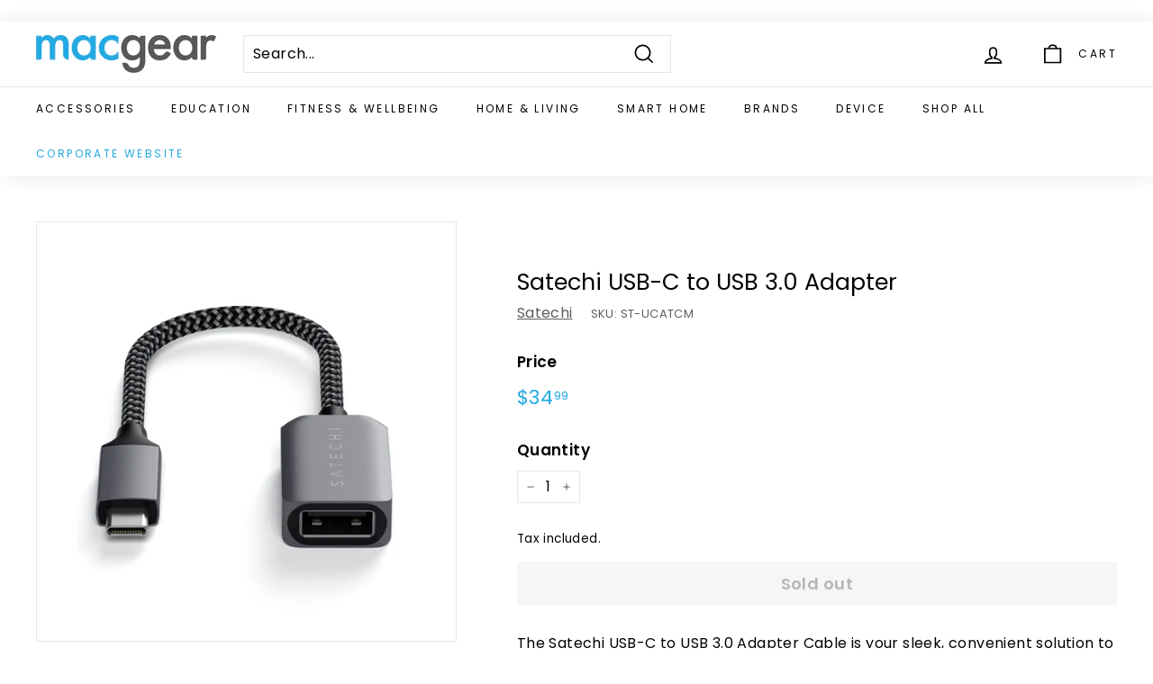

--- FILE ---
content_type: text/css
request_url: https://www.macgear.co.nz/cdn/shop/t/22/assets/cscode_discount_css.css?v=148117021328741112561732767522
body_size: 4285
content:
.csapp-discount-list .discount-label-conatiner,.cscode_msg,[data-csapp_price],[data-csapp_line_price],[data-csapp_discount_summery],.csapp-price,.csapp_discount_total_wrapper,.csapp_aiod_coupan button.csapp_aiod_coupan_btn span,.csapp_aiod_coupan,.csapps-cart-original-total,[data-csapp_price] .csapp-price s,[data-csapp_price] .csapp-price .cs_final_price,[data-csapp_discount_summery] .discount-label-conatiner,[data-csapp_line_price] .csapp-line-price s,[data-csapp_line_price] .csapp-line-price .cs_final_price,.csapp_aiodp_wrpr .cs_offer_content,.csapp_aiodp_wrpr h4 span,.csapp_aiodp_wrpr h4,.csapp-products,.csapp-discount-list .discount_price .csapp_money,.csapp-discount-list .discount .dis-name,.csapps-p-detail .csapps-price,.csapp-thumb-inner:after,.csapps-bunlde-tiers .csapp_total_bundle,.csapp-price-wrapper,.cs_offer_content_wp,.bogo_collection_wrpr,.is_grid_thumb .grid_inner,.csapp-thumb-inner,.csapps-bunlde-wrapper,.csapp-discount-list .discount .dis-svg{display:-webkit-box;display:-ms-flexbox;display:flex}.csapp_discount_total_wrapper,[data-csapp_price] .csapp-price s,[data-csapp_price] .csapp-price .cs_final_price,[data-csapp_discount_summery] .discount-label-conatiner,[data-csapp_line_price] .csapp-line-price s,[data-csapp_line_price] .csapp-line-price .cs_final_price,.csapp-products,.csapps-bunlde-tiers .csapp_total_bundle,.csapps-bunlde-wrapper,.cs_offer_content_wp,.bogo_collection_wrpr,.csapp_flexwrap,.csapp-discount-list .discount_price .csapp_money{-ms-flex-wrap:wrap;flex-wrap:wrap}.csapp-price-wrapper,.csapp-discount-list .discount_price .csapp_money,[data-csapp_price] .csapp-price s,[data-csapp_price] .csapp-price .cs_final_price,[data-csapp_discount_summery] .discount-label-conatiner,[data-csapp_line_price] .csapp-line-price s,[data-csapp_line_price] .csapp-line-price .cs_final_price,.csapp_aiod_coupan,.csapps-cart-original-total,.cscode_msg,.csapp-discount-list .discount-label-conatiner{-webkit-box-pack:end;-ms-flex-pack:end;justify-content:flex-end}.csapp-price-wrapper,.csapps-bunlde-tiers .csapp_total_bundle,.csapp-thumb-inner:after,.csapp-discount-list .discount-label-conatiner,.csapp-discount-list .discount_price .csapp_money,.csapp-products,.csapp_aiodp_wrpr h4,.csapp_aiodp_wrpr h4 span,[data-csapp_price] .csapp-price s,[data-csapp_price] .csapp-price .cs_final_price,[data-csapp_discount_summery] .discount-label-conatiner,[data-csapp_line_price] .csapp-line-price s,[data-csapp_line_price] .csapp-line-price .cs_final_price,.csapp_aiod_coupan,.csapps-cart-original-total,.cscode_msg,.csapp_aiod_coupan button.csapp_aiod_coupan_btn span,.csapp-discount-list .discount .dis-svg{-webkit-box-align:center;-ms-flex-align:center;align-items:center}.csapp-price-wrapper{width:unset;margin:0 0 10px}.csapp-price-saving{width:unset;margin:0 0 8px;font-size:14px}.csapp-price-saving b{padding-right:5px}.csapp-discount-list .discount_price .csapp_money span{font-size:13px!important;margin-left:5px}span.aiod_remove_code{padding-right:10px;cursor:pointer}span.aiod_remove_code svg{width:12px;height:12px;display:block}input[name=checkout]:not(.csapps-ignore,.aiod_cart_loaded),input[value=Checkout]:not(.csapps-ignore,.aiod_cart_loaded),button[name=checkout]:not(.csapps-ignore,.aiod_cart_loaded),[href$=checkout]:not(.csapps-ignore,.aiod_cart_loaded),button[value=Checkout]:not(.csapps-ignore,.aiod_cart_loaded),input[name=goto_pp]:not(.aiod_cart_loaded),button[name=goto_pp]:not(.aiod_cart_loaded),input[name=goto_gc]:not(.aiod_cart_loaded),button[name=goto_gc]:not(.aiod_cart_loaded),.csapps_checkout:not(.aiod_cart_loaded){pointer-events:none}body .aiod_checkout_clicked,body .upsell_opner_from_cart.is_loading{position:relative;text-indent:-9999px}body .aiod_checkout_clicked:after,body .upsell_opner_from_cart.is_loading:after{content:"";display:block;width:24px;height:24px;position:absolute;left:50%;top:50%;margin-left:-12px;margin-top:-12px;border-radius:50%;border:3px solid white;border-top-color:transparent;animation:aiodspin 1s infinite linear}.cs_offer_content_wp,.bogo_collection_wrpr{width:100%;-ms-flex-line-pack:center;align-content:center}.cs_offer_content_wp p a{text-decoration:underline;color:currentColor}.is_grid_thumb{-webkit-box-flex:1;-ms-flex:1 0 33.33%;flex:1 0 33.33%;max-width:33.33%;padding:0 5px 10px;position:relative}.is_grid_thumb .grid_inner,.csapp-thumb-inner{background:#fff;border:1px solid #EEEEEE;padding:10px;border-radius:5px;-webkit-box-orient:vertical;-webkit-box-direction:normal;-ms-flex-direction:column;flex-direction:column;height:100%}.csapps-p-detail .csapps-p-title a{font-size:18px;line-height:1.2;color:#1c1c1c;margin:0 0 15px;font-weight:400;border-bottom:0;display:block;width:100%;text-decoration:none}.g_b_w{-webkit-box-ordinal-group:4;-ms-flex-order:3;order:3}.cs_p_c_m .csapps-price{-webkit-box-ordinal-group:2;-ms-flex-order:1;order:1;margin:0 0 15px;color:#1c1c1c;font-weight:400;font-size:18px}.cs_p_c_m .csapps-price del{color:#bdc1cc;margin-left:12px}.offer-wrpper+.offer-wrpper{display:none}.csapps-bunlde-wrapper{background:#f9f9f9;padding:10px;-webkit-box-pack:center;-ms-flex-pack:center;justify-content:center}.csapps-bundle-thumb{max-width:50%;width:100%;padding:5px;position:relative}.desk_layout_one_grid .csapps-bundle-thumb{max-width:100%}.desk_layout_two_grid .csapps-bundle-thumb{max-width:50%}.desk_layout_three_grid .csapps-bundle-thumb{max-width:33.33%}.desk_layout_four_grid .csapps-bundle-thumb{max-width:25%}.desk_layout_two_grid .csapps-bundle-thumb:nth-child(2n) .csapp-thumb-inner:after,.desk_layout_three_grid .csapps-bundle-thumb:nth-child(3n) .csapp-thumb-inner:after,.desk_layout_four_grid .csapps-bundle-thumb:nth-child(4n) .csapp-thumb-inner:after,.csapps-bundle-thumb:last-child .csapp-thumb-inner:after{content:none}.csapps-bunlde-tiers .csapp-thumb-inner>a{text-align:center;display:block}.csapp_bundle_title{margin:10px 0;text-align:center;line-height:1}.csapps-bunlde-tiers .csapps-bunlde_desc{margin:10px 0;font-size:14px;line-height:1;text-align:center}.csapps-p-detail .csapps-p-title{line-height:1}.csapps-p-detail .csapp-variant-title ul{list-style:none;margin:0;padding:0}.csapps-p-detail .csapp-variant-title ul li{margin-bottom:15px;line-height:1.2}.csapps-bunlde-tiers .csapp_total_bundle{-webkit-box-pack:justify;-ms-flex-pack:justify;justify-content:space-between}.csapp-thumb-inner:after{content:"+";height:30px;width:30px;position:absolute;top:50%;-webkit-transform:translateY(-50%);-ms-transform:translateY(-50%);transform:translateY(-50%);z-index:1;background-color:#008060;border-radius:50%;-webkit-box-pack:center;-ms-flex-pack:center;justify-content:center;right:-15px;font-family:serif;font-weight:700}.csapps-p-detail .csapps-price{margin-bottom:15px}.csapps-price del{display:block;margin-left:5px}.product-single__meta .product-form{max-width:inherit}.cs_single_op_selector{padding:5px 25px 5px 10px;min-height:inherit;width:100%;-webkit-appearance:none;-moz-appearance:none;appearance:none;background-position:right center;background-image:url(https://cdn.shopify.com/s/files/1/0563/4677/1641/files/arrow-down.svg?v=1652943562);background-repeat:no-repeat;background-position:right 10px center;background-color:#fff;cursor:pointer;background-size:15px;border:1px solid #EEEEEE;border-radius:5px;-webkit-box-ordinal-group:3;-ms-flex-order:2;order:2;margin:0 0 15px;font-size:16px}.csapps-p-detail .csapp-select-option-selector:focus,.csapps-p-detail .bodo_grid_select:focus,.csapps-p-detail .free_p_grid_select:focus{outline:none}.csapp_load_more{text-align:center}.load_more_bundle{-webkit-box-shadow:none;box-shadow:none;border:none;background:#008060;color:#fff;font-size:18px;padding:10px 20px;margin:15px 0}.csapps-table{border:0;margin:0;min-width:100%;max-width:100%}.aiod-volume-discount-wrap{width:100%}.aiod-volume-discount-wrap .volume_required_msg{width:100%;display:block;font-size:small}.csapps-table td{border:0;padding:12px 15px}.csapps-table tbody tr:last-child td{border-bottom:0}.csapps-bunlde-tiers .csapps-error p{margin:10px 0 0;color:red;font-weight:700;text-align:center}.csapp_btn{background-color:#008060;border:1px Solid #008060;border-radius:5px;color:#fff;font-size:16px;font-style:normal;padding:10px 20px;cursor:pointer;line-height:1.2}.csapp_btn:disabled{opacity:.5}.g_b_w .csapp_btn{width:100%}.csapp-discount-list{max-width:100%;width:unset;margin:0;display:table;vertical-align:middle}.csapp-discount-list .discount-label-conatiner{font-size:16px}.csapps-cart-original-total.discount-price,.aiod_subtotal_value .discount-price{font-size:13px!important;margin-right:5px;margin-top:0;margin-bottom:0}.csapps-cart-total{font-size:16px!important}.csapp-discount-list .discount{padding:5px 5px 5px 0;display:table-cell}.csapp-discount-list .discount svg{width:12px;height:12px}.csapp-discount-list .discount svg path{fill:gray}.csapp-discount-list .discount .dis-text{padding-left:5px;text-align:left;font-weight:400;color:#000;line-height:1.4;max-width:200px;font-size:15px;letter-spacing:0;text-transform:none}.csapp-discount-list .discount_price{color:#000;padding:5px 0 5px 5px;display:table-cell;font-size:15px;flex:1!important;position:relative}.csapp-discount-list .discount_price .csapp_money{padding:5px 5px 5px 20px;background:#ddd;-webkit-clip-path:polygon(0% 50%,25% 100%,100% 100%,100% 0%,25% 0%);clip-path:polygon(0% 50%,25% 100%,100% 100%,100% 0%,25% 0%);width:max-content}.csapp-discount-list .discount_price .csapp_money.is_free_ship{flex-direction:column}.csapps-bunlde-tiers .csapp_total_bundle .csapps-total_price,.csapps-bunlde-tiers .csapp_total_bundle .csapps-btn_wrapper{text-align:center;width:100%}.csapps-bunlde-tiers .csapp_total_bundle .csapps-total_price{margin:10px 0}.csapps-total_price del{margin-right:5px}.csapps-bundle-thumb img{display:block;margin:0 auto;max-width:100%}.aiod-volume-discount-wrap tr:first-child th:after,.aiod-volume-discount-wrap tr:first-child td:after{content:none}.csapps-volume-discount-tiers,.cs_bogo_get_pro_wrpr{margin-top:20px;margin-bottom:20px;border-radius:9px;overflow:hidden}.loader{text-align:center}.csapps-bunlde-tiers{padding-top:40px;padding-bottom:40px}.header__cart-price-bubble span.csapps-cart-original-total.discount-price,.header__cart-price-bubble .csapp-discount-list{display:none}.aiod-bundle-discount-wrap{max-width:1250px;margin:0 auto;padding:0 15px}.csapps-p-detail{margin-top:auto;padding:15px 0 0}.csapps-p-detail form{display:block;margin:0;width:100%}.cs_block_product{margin:0 5px 5px 0;border:1px solid #C9CCCF;border-radius:9px;overflow:hidden}.csapp-products p{margin-bottom:0}.csapp-products a{text-decoration:underline}.cs_block_product img{width:100%;display:block}.cs-hover-outer{display:none;margin-top:10px;position:absolute;background-color:#fff;padding:12px 15px;-webkit-box-shadow:1px 1px 4px 2px #ddd;box-shadow:1px 1px 4px 2px #ddd;border-radius:5px;z-index:99}.cs_block_product:hover .cs-hover-outer{display:block}.cs-message em{font-size:13px;font-weight:700;border-bottom:1px dotted;margin-bottom:10px;display:block}.cs-bogo-name{line-height:18px}.aiod-bogo-discount-wrap{width:100%;display:block}.cs_bogo_get_pro_wrpr{border:1px solid #C9CCCF;padding:12px}.cs_bogo_get_pro_wrpr p a,.bogo_desc_wrpr a{text-decoration:underline}.top_msg_main{position:relative}.top_msg_wrpr{padding:10px;text-align:center;background-color:#efefef;position:relative}.cs_close{position:absolute;right:10px;top:10px;cursor:pointer;z-index:1}.aiodp_close{position:absolute;right:-18px;top:-18px;border-radius:50%;background-color:#000;padding:10px;cursor:pointer;z-index:9}.cs_close svg,.aiodp_close svg{display:block;width:15px;height:15px}.aiodp_close svg{fill:#fff}.top_msg_main:not(.csapp_put_left) p{max-width:calc(100% - 40px);margin:0 auto}.csapp_put_left p{max-width:calc(100% - 20px);margin-left:0;text-align:left}.top_msg_main.csapp_put_full p{max-width:100%;text-align:left}.top_msg_main.csapp_put_full .top_msg_close{display:none}.top_msg_wrpr p:not(:last-child){margin-bottom:8px}.top_msg_wrpr p:last-child{margin-bottom:0}.cs_volume_msg{margin:8px 0}.aiod-wholesale-discount-topbar .top_msg_main{margin:20px 0}.bogo_aiodp,.free_gift_aiodp,.aiod_upsell_aiodp,.aiod_minicart_overlay{position:fixed;display:block;opacity:0;visibility:hidden;-webkit-transition:.4s all;-o-transition:.4s all;transition:.4s all}.cs_overlay{height:100%;width:100%;top:0;right:0;bottom:0;left:0;background-color:#0000001a}body .cs_overlay,body .aiod_upsell_aiodp div:empty{display:block}.cs_bogo_overlay{z-index:999999}.cs_free_product_overlay{z-index:99999999}.aiod_upsell_overlay{z-index:2147483632}.cs_bogo_aiodp,.cs_free_product_aiodp,.aiod-special-bonus-aiodp{top:50%;-webkit-transform:translate(-50%,-50%);-ms-transform:translate(-50%,-50%);transform:translate(-50%,-50%);left:50%;border-radius:7px;-webkit-box-shadow:0 6px 60px 0 #3b3b3b73;box-shadow:0 6px 60px #3b3b3b73;background-color:#fff;width:calc(100% - 40px);max-width:900px;max-height:80vh}.cs_bogo_aiodp{z-index:9999999}.cs_free_product_aiodp{z-index:999999999}.cs_bogo_aiodp_opener,.cs_freeg_aiodp_opener{margin-left:10px}.cs_p_c_m{padding:30px 30px 0;overflow:auto;max-height:calc(100vh - 150px)}.csapp_aiodp_wrpr h4{margin:0;text-align:left;cursor:pointer;color:#1c1c1c;font-size:20px;font-weight:700;padding:15px 0;letter-spacing:0}.csapp_aiodp_wrpr h4 span{margin-right:25px;-webkit-transform:rotate(0);-ms-transform:rotate(0);transform:rotate(0);-webkit-transition:.4s all;-o-transition:.4s all;transition:.4s all}.csapp_aiodp_wrpr h4 svg,.csapp_aiodp_wrpr h4 path{fill:#1c1c1c}.csapp_aiodp_wrpr h4.active span{-webkit-transform:rotate(-90deg);-ms-transform:rotate(-90deg);transform:rotate(-90deg)}.csapp_aiodp_wrpr{margin:0;border-bottom:1px solid #eeeeee}.cs_offer_content{margin-top:5px}.csapp_aiodp_wrpr .cs_offer_content{-webkit-box-pack:start;-ms-flex-pack:start;justify-content:flex-start;overflow-x:auto;background:#f9f9f966;padding:5px;border-left:5px solid #007F60;max-height:calc(100vh - 450px);margin:5px 5px 20px;-webkit-box-align:start;-ms-flex-align:start;align-items:flex-start;display:none}.csapp_aiodp_wrpr .cs_offer_content:not(.is_grid){padding-left:15px}.csapp_aiodp_wrpr:first-child .cs_offer_content{display:block}.grid_inner a{display:block;width:100%;text-decoration:none}.grid_inner img{display:block;margin:0 auto;max-width:100%}.is_grid_thumb .grid_inner .grid_img,.csapp-thumb-inner .grid_img{text-align:center}.bogo_aiodp.cs_show,.free_gift_aiodp.cs_show,.aiod_upsell_aiodp.cs_show,.aiod_minicart_overlay.cs_show{opacity:1;visibility:visible}.cs-message-heading{margin:0 0 12px;display:block;width:100%}.bogo_desc_content{display:block;width:100%;margin:0 0 12px}.no_thanks_aiodp{display:block;text-align:center;cursor:pointer;padding:15px 30px;text-decoration:underline}[data-csapp_price] .cs_final_price,[data-csapp_line_price] .cs_final_price,[data-csapp_discount_summery] .discount-label-conatiner,[data-csapp_discount_summery] .dis-svg svg,[data-csapp_discount_summery] .dis-svg svg path{color:red;fill:red}[data-csapp_discount_summery] .discount-label-conatiner{font-size:13px}[data-csapp_discount_summery] .dis-svg svg{width:12px;height:12px;margin-right:5px}[data-csapp_discount_summery] .discount_price{margin-left:5px}.csapp_aiod_coupan,.csapps-cart-original-total,.cscode_msg{margin:8px 0;width:unset}.csapp_aiod_coupan .csapp_aiod_coupan_code{max-height:43px;min-height:43px;line-height:normal;border:1px solid;padding:10px 5px;border-width:1px 0 1px 1px;border-radius:0;margin:0;font-size:14px!important;max-width:150px!important;width:100%!important}.csapp_aiod_coupan button.csapp_aiod_coupan_btn{max-height:43px;min-height:43px;height:43px;border:1px solid;border-width:1px 1px 1px 0;background:none;padding:0;margin:0;border-radius:0;cursor:pointer}.csapp_aiod_coupan button.csapp_aiod_coupan_btn span{padding:5px;max-height:41px;margin:0;line-height:1;height:41px;font-size:14px}.csapp_aiod_coupan .csapp_aiod_coupan_btn svg{max-height:43px;fill:none;display:block;width:43px}.cscode_msg{margin:0 0 6px;font-size:13px}.cscode_msg.csapp_coupan_error{color:red}.cscode_msg.csapp_coupan_success{color:green}.csapp_aiod_coupan .csapp_aiod_coupan_code{max-width:150px!important;width:100%!important}.csapp-price{flex-direction:row}.csapp-price del{margin-right:5px}[data-csapp_price] .csapp-price .cs_final_price{display:revert!important}.csapp-price span,.csapp-price .cs_final_price{display:block}[data-csapp_line_price] .csapp-line-price .cs_final_price{width:unset}.cs_bogo_offer_wrpr .cs_offer_content .bogo_desc_wrpr{padding:0 10px;font-size:14px;margin-bottom:10px}[data-csapp_price],[data-csapp_line_price],[data-csapp_discount_summery] .discount-label-conatiner{align-items:flex-end;justify-content:flex-end;text-align:right!important;flex-direction:column;width:100%}.csapp_discount_total_wrapper,.csapp-discount-list{flex-direction:column;align-items:flex-end}.discount{flex:1!important}.csapp-discount-list .discount-label-conatiner .discount_price{flex:unset!important}.aiod_subtotal_wrapper{display:flex;align-items:flex-end;justify-content:flex-end;flex-direction:column}.aiod_subtotal_wrapper .aiod_subtotal_text{display:flex;justify-content:space-between;align-items:center}.aiod_cart__subtotal{padding-right:5px;font-size:16px;line-height:normal;text-transform:capitalize}.aiod_subtotal_wrapper,.aiod_subtotal_wrapper>div,.aiod_subtotal_wrapper>p{width:100%}.aiod_subtotal_wrapper .csapp-price-saving{margin:0 0 5px;text-align:right}.csapp-freeg-inner .fgrid-check{display:none}p.aiod_error{font-size:12px;margin:5px 0 0;color:red;text-align:left}.aiod_upsell_opener,.aiod_cart_opener{position:fixed;z-index:2147483631;right:20px;bottom:80px;cursor:pointer;border:0;box-shadow:none;max-width:fit-content;max-height:fit-content}.aiod_upsell_opener .up_icon,.aiod_cart_opener .cart_icon{background:transparent}.up_icon{border-radius:50%;background:#008060;display:flex;align-items:center;justify-content:center;position:relative;border:0!important}.aiod_cart_opener .cart_icon{border-radius:50%;display:flex;align-items:center;justify-content:center;position:relative;border:0}.aiod_upsell_opener .up_icon_wrpr,.aiod_cart_opener .cart_icon_wrpr{padding:5px;width:60px;height:60px;min-width:60px;min-height:60px;border:3px solid #fff;border-radius:100px;background-color:#008060;z-index:1;box-shadow:0 4px 10px #0000007f;display:flex;align-items:center;justify-content:center;cursor:pointer}.aiod_upsell_opener .up_icon_wrpr svg,.aiod_cart_opener .cart_icon_wrpr svg{width:40px;height:40px}.up_icon svg,.aiod_cart_opener .cart_icon_wrpr svg{fill:#fff}.aiod_upsell_opener .aiod_uot{background-color:#008060;font-size:18px;color:#fff;text-transform:uppercase;font-weight:700;border-radius:50px;padding:5px 20px 5px 50px;margin-left:-40px;z-index:0;box-shadow:0 4px 10px #0000007f;cursor:pointer;line-height:1.2}.loading:after,.loading:before{display:none}.aiod_upsell_opener.loading,.aiod_cart_opener.loading{pointer-events:none!important}.aiod_upsell_opener.loading svg,.aiod_cart_opener.loading svg{display:none}.aiod_upsell_opener.loading .aiod_upsell_loading,.aiod_cart_opener.loading .aiod_cart_loading{position:relative;left:-9999px;width:10px;height:10px;border-radius:5px;background-color:#fff;box-shadow:9999px 0 0 -5px #9880ff;animation:dot_loader 1.5s infinite linear;animation-delay:.25s;display:inline-flex}.aiod_upsell_opener.loading .aiod_upsell_loading:before,.aiod_upsell_opener.loading .aiod_upsell_loading:after,.aiod_cart_opener.loading .aiod_cart_loading:before,.aiod_cart_opener.loading .aiod_cart_loading:after{content:"";display:inline-block;position:absolute;top:0;width:10px;height:10px;border-radius:5px;background-color:#fff}.aiod_upsell_opener.loading .aiod_upsell_loading:before,.aiod_cart_opener.loading .aiod_cart_loading:before{box-shadow:9984px 0 0 -5px #fff;animation:dot_loaderBefore 1.5s infinite linear;animation-delay:0s}.aiod_upsell_opener.loading .aiod_upsell_loading:after,.aiod_cart_opener.loading .aiod_cart_loading:after{box-shadow:10011px 0 0 -5px #fff;animation:dot_loaderAfter 1.5s infinite linear;animation-delay:.5s}@keyframes dot_loaderBefore{0%{box-shadow:9984px 0 0 -5px #fff}30%{box-shadow:9984px 0 0 2px #fff}60%,to{box-shadow:9984px 0 0 -5px #fff}}@keyframes dot_loader{0%{box-shadow:9999px 0 0 -5px #fff}30%{box-shadow:9999px 0 0 2px #fff}60%,to{box-shadow:9999px 0 0 -5px #fff}}@keyframes dot_loaderAfter{0%{box-shadow:10011px 0 0 -5px #fff}30%{box-shadow:10011px 0 0 2px #fff}60%,to{box-shadow:10011px 0 0 -5px #fff}}.aiod_cart_mini.aiod_minicart_overlay.cs_overlay.cs_show{opacity:1;visibility:visible}.aiod_cart_mini.aiod_loading .aiod_minicart_wraper:before{content:"";background:url(https://cdn.shopify.com/s/files/1/0563/5483/2593/files/833.svg?v=1658805960)no-repeat;width:100%;height:100%;background-color:#0000001a;z-index:2147483637;background-size:50px;position:absolute;top:0;right:0;bottom:0;left:0;background-position:center}.aiod_cart_mini .aiod_minicart_wraper{flex:1;overflow:auto;display:flex;flex-direction:column}.aiod_minicart{position:fixed;top:0;right:0;background:#fff;transition:all .2s ease-in-out;transform:translate(110%);display:flex;flex-direction:column;height:100%;max-width:480px;width:100%;z-index:2147483636;overflow:auto;bottom:0;box-shadow:7px 0 20px #000}.aiod_minicart.active_cart{transform:translate(0)}.aiod_minicart .aiod_minicart_wrapper{flex:1;overflow:unset}.aiod_minicart .aiod_cart_item{display:flex;flex-wrap:wrap}.aiod_minicart .aiod_cart_item.acdw{padding-left:30px;width:80%}.aiod_minicart .aiod_cart_item.aciw{width:20%}.aiod_minicart .aiod_cart_item .aiod_line_properties span{font-size:12px}.aiod_minicart .aiod_cart_item .aiod_line_properties .aiod_op_list:not(:last-child){padding-right:8px}.aiod_minicart .aiod_cart_item .aiod_qty_wrapper{display:flex;flex-wrap:wrap}.aiod_minicart .aiod_cart_item .aiod_qty__adjust svg{width:8px;height:8px;stroke:#000}.aiod_minicart .aiod_cart_item .aiod_qty_wrapper input{width:70px;text-align:center;padding:0;line-height:1;font-size:12px;margin:0 5px;outline:none;border:1px solid #000;background:transparent;cursor:pointer}.aiod_minicart .aiod_minicart_wrapper .aiod_cart_item{border-bottom:1px solid #e8e8e1;padding:25px 30px}.aiod_minicart .aiod_subtotal_wrapper{border-top:1px solid #e8e8e1;padding:15px 30px}.aiod_minicart .aiod_qty__adjust{border:1px solid #000;width:25px;height:25px;background:transparent;display:flex;align-items:center;justify-content:center;cursor:pointer}.aiod_minicart .aiod_cart_product_name{font-size:15px;text-decoration:unset;margin:0 0 5px;font-weight:700}.aiod_minicart .aiod_minicart_header{display:flex;justify-content:space-between;align-items:center;padding:30px;border-bottom:1px solid #e8e8e1}.aiod_minicart .aiod_minicart_header h3{margin:0}.aiod_minicart .cs_bogo_aiodp_opener,.aiod_minicart .cs_freeg_aiodp_opener{margin-left:0}.aiod_minicart .btn{margin:0 30px 10px}.upsell_opner_from_cart{margin-top:10px}.aiod_minicart .aiod_cart_empty{margin:30px 0 0}.aiod_minicart .aiod_cart_empty p{padding:40px;text-align:center}.aiod_minicart .aiod_top{display:flex;justify-content:space-between}.aiod_minicart .aiod_top .center_aiod{padding-right:10px}.aiod_minicart .aiod_line_properties{display:flex;flex-direction:column}.aiod_minicart .bottom_aiod{display:flex;justify-content:space-between;flex-wrap:wrap;align-items:center;margin:15px 0 0}.aiod_minicart [data-aiod_cnt="0"]{display:none}.aiod_minicart .aiod_cart_item .aiod_qty_wrapper input::-webkit-outer-spin-button,.aiod_minicart .aiod_cart_item .aiod_qty_wrapper input::-webkit-inner-spin-button{-webkit-appearance:none;margin:0}.aiod_minicart .aiod_subtotal_wrapper .csapp_aiod_coupan .csapp_aiod_coupan_code{max-width:160px!important}.aiod_minicart .aiod_cart_item .aiod_remove_line button svg{width:20px;height:20px}.aiod_minicart .aiod_cart_item .aiod_remove_line button{cursor:pointer}.aiod_minicart .cs_bogo_aiodp_opener,.aiod_minicart .cs_freeg_aiodp_opener{margin-top:0}.aiod_minicart .aiod_minicart_close{background:transparent;border:none;cursor:pointer}.aiod_minicart .aiod_minicart_close svg{width:20px;height:20px;display:block}.aiod_minicart .aiod_remove_line button{background:transparent;border:none}.aiod-bogo-discount-wrap .csapp-products p{padding:8px;font-size:14px;line-height:1.4;border:1px solid #e1b878;color:#202223;background:#fff5ea;margin:8px auto 15px;display:block;width:calc(100% - 10px)}.aiod-bogo-discount-wrap .csapp-products p{margin:0}.discount svg.icon.icon-saletag{display:inline-block;width:20px;height:20px;vertical-align:middle;fill:currentColor}.csapp-line-price del{margin-right:5px}@media screen and (max-width: 767px){.aiod_minicart .aiod_cart_item .acdw{padding-left:20px;width:70%}.aiod_minicart .aiod_cart_item .aciw{width:30%}}@media screen and (max-width: 420px){.aiod_minicart .aiod_cart_item .acdw{padding-left:15px;width:75%}.aiod_minicart .aiod_cart_item .aciw{width:25%}.aiod_minicart .aiod_minicart_header{padding:20px}.aiod_minicart .aiod_minicart_wrapper .aiod_cart_item{padding:25px 20px}.aiod_minicart .aiod_subtotal_wrapper{border-top:1px solid #e8e8e1;padding:15px 20px}.aiod_minicart .btn{margin:0 20px 10px}}@media only screen and (max-width: 575px){.aiod_upsell_opener .aiod_uot{font-size:14px}.aiod-bogo-discount-wrap .csapp-products p{font-size:12px}}@media only screen and (min-width: 768px){.desk_layout_one_grid .csapp-thumb-inner:after{top:100%;bottom:0;left:50%;-webkit-transform:translate(-50%,-50%);-ms-transform:translate(-50%,-50%);transform:translate(-50%,-50%)}}@media only screen and (max-width: 992px){.grid_inner .grid_img{max-width:140px;margin:0 auto}.cs_bogo_aiodp,.cs_free_product_aiodp{max-height:90vh}.csapp_aiodp_wrpr .cs_offer_content{max-height:calc(100vh - 290px)}}@media only screen and (max-width: 767px){.mob_layout_two_grid .csapps-bundle-thumb:nth-child(2n) .csapp-thumb-inner:after{content:none}.mob_layout_two_grid .csapps-bundle-thumb{max-width:50%;width:100%}.mob_layout_one_grid .csapps-bundle-thumb{max-width:100%;width:100%}.mob_layout_one_grid .csapp-thumb-inner:after{top:100%;bottom:0;left:50%;-webkit-transform:translate(-50%,-50%);-ms-transform:translate(-50%,-50%);transform:translate(-50%,-50%)}.is_grid_thumb{-webkit-box-flex:1;-ms-flex:1 0 200px;flex:1 0 200px;max-width:200px}.cs_p_c_m{padding:10px 10px 0}.cs_bogo_aiodp_opener,.cs_freeg_aiodp_opener{margin:10px 0}.no_thanks_aiodp{padding:10px}.is_grid_thumb{-webkit-box-flex:1;-ms-flex:1 0 50%;flex:1 0 50%;max-width:50%}.csapp_btn{padding:10px}}@media only screen and (max-width: 589px){.csapp-price-wrapper:not(.aiod_subtotal_text){flex-direction:column}.csapp-discount-list .discount_price .csapp_money{padding:5px 5px 5px 25px;text-align:center}.csapp-discount-list .discount_price .csapp_money span{font-size:12px!important;margin-left:2px}.cscode_msg{font-size:11px}}@media only screen and (max-width: 480px){.is_grid_thumb{-webkit-box-flex:1;-ms-flex:1 0 100%;flex:1 0 100%;max-width:100%}}@-webkit-keyframes aiodspin{0%{-webkit-transform:rotate(0deg)}to{-webkit-transform:rotate(360deg)}}@keyframes aiodspin{0%{transform:rotate(0)}to{transform:rotate(360deg)}}
/*# sourceMappingURL=/cdn/shop/t/22/assets/cscode_discount_css.css.map?v=148117021328741112561732767522 */
